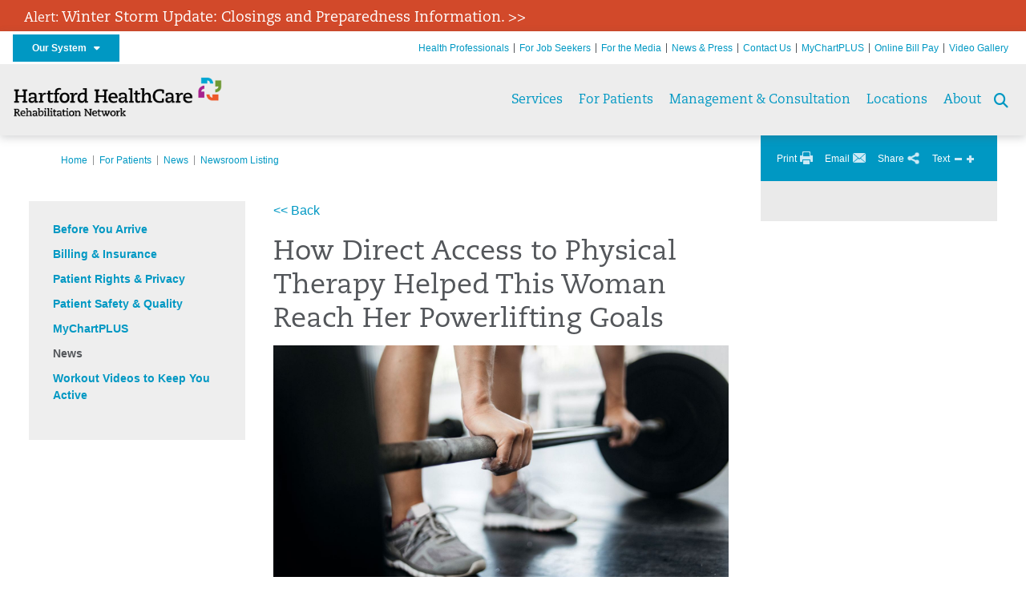

--- FILE ---
content_type: text/html; charset=utf-8
request_url: https://hartfordhealthcarerehabnetwork.org/patients-caregivers/news/newsroom-detail?articleId=45209&publicid=466
body_size: 30173
content:


<!DOCTYPE html>
<html id="htmlTag" xmlns="http://www.w3.org/1999/xhtml">
<head id="Head1">
    <!--Copyright Bridgeline Digital, Inc. An unpublished work created in 2009. All rights reserved. This software contains the confidential and trade secret information of Bridgeline Digital, Inc. ("Bridgeline").  Copying, distribution or disclosure without Bridgeline's express written permission is prohibited-->
    <title>How Direct Access to Physical Therapy Helped This Woman Reach Her Powerlifting Goals | Hartford HealthCare Rehabilitation Network | CT</title>
<link rel="stylesheet" href=https://use.typekit.net/jnn6gag.css>
<meta name="description" content="Learn more about Newsroom Detail at hartfordhealthcarerehabnetwork.org" />
<meta name="hhc-article-id" content="45209" />
<meta name="iapps:tag:search-category" content="News" />
<meta name="Publication Date" content="2022-11-01 00:00" />
<meta name="viewport" content="width=device-width, initial-scale=1.0" />
<meta http-equiv="X-UA-Compatible" content="IE=Edge" />
<meta name="iapps:siteid" content="64ff316c-ba35-4573-bacf-39d180080b00" />
<meta name="iapps:completefriendlyurl" content="/patients-caregivers/news/newsroom-detail?articleId=45209&amp;publicid=466" />
<meta name="iapps:objecttype" content="Page" />
<meta name="SearchPriority" content="0" />
<meta name="iapps:tag:section" content="For Patients" />
<link media="ALL" rel="stylesheet" type="text/css" href="/Style%20Library/Hartford%20Hospital/foundation.css?v=639046985051929749" />
<link media="ALL" rel="stylesheet" type="text/css" href="/Style%20Library/Hartford%20Hospital/redesign-rows.css?v=639046985052085974" />
<!--[if LTE IE 8]><link media="ALL" rel="stylesheet" type="text/css" href="/Style%20Library/Hartford%20Hospital/lteie8.css?v=639046985052085974" /><![endif]-->
<!--[if LTE IE 8]><link media="ALL" rel="stylesheet" type="text/css" href="/Style%20Library/Hartford%20Hospital/lteie8-redesign.css?v=639046985052085974" /><![endif]-->
<link media="ALL" rel="stylesheet" type="text/css" href="/Style%20Library/Hartford%20Hospital/default.css?v=639046985051773510" />
<link media="ALL" rel="stylesheet" type="text/css" href="/Style%20Library/Hartford%20Hospital/redesign-wrapper.css?v=639046985052085974" />
<link media="ALL" rel="stylesheet" type="text/css" href="/Style%20Library/Hartford%20Hospital/redesign-wrapper-custom.css?v=639046985052085974" />
<link media="ALL" rel="stylesheet" type="text/css" href="/Style%20Library/Hartford%20Hospital/jquery.bxslider.css?v=639046985051929749" />
<link media="ALL" rel="stylesheet" type="text/css" href="/Style%20Library/Hartford%20Hospital/featherlight.min.css?v=639046985051773510" />
<link media="ALL" rel="stylesheet" type="text/css" href="/Style%20Library/Hartford%20Hospital/jquery-ui.css?v=639046985051929749" />
<link media="ALL" rel="stylesheet" type="text/css" href="/Style%20Library/Hartford%20Hospital/special-styles-2.css?v=638817040189321730" />
<link media="ALL" rel="stylesheet" type="text/css" href="/Style%20Library/Hartford%20Hospital/newshub.css?v=639046985052085974" />
<link media="ALL" rel="stylesheet" type="text/css" href="/Style%20Library/Hartford%20Hospital/global.min.css?v=639047600660447930" />
<link media="Print" rel="stylesheet" type="text/css" href="/Style%20Library/Hartford%20Hospital/print.css?v=639046985052085974" />
<script type="text/javascript" src="//ajax.googleapis.com/ajax/libs/jquery/1.9.1/jquery.min.js"></script>
<script type="text/javascript" src="//ajax.googleapis.com/ajax/libs/jqueryui/1.9.1/jquery-ui.min.js"></script>
<script type="text/javascript" src="/Script%20Library/Hartford%20Hospital/default.js?v=639046985050835983"></script>
<script type="text/javascript" src="/Script%20Library/Global/taleo.js?v=639046985050679741"></script>
<script type="text/javascript" src="/Script%20Library/Global/inviewport.js?v=639046985050679741"></script>
<script type="text/javascript" src="/Script%20Library/Hartford%20Hospital/parallax.js?v=639046985051461013"></script>
<script type="text/javascript" src="/Script%20Library/Hartford%20Hospital/flexslider.min.js?v=639046985050992219"></script>
<script type="text/javascript" src="/Script%20Library/Hartford%20Hospital/smoothHeader.js?v=639046985051461013"></script>
<script type="text/javascript" src="/Script%20Library/Unassigned/featherlight.min.js?v=639046985051617247"></script>
<script type="text/javascript" src="/Script%20Library/Hartford%20Hospital/ie.js?v=639046985051148484"></script>
<script type="text/javascript" src="/Script%20Library/Hartford%20Hospital/navigation.js?v=639046985051304696"></script>
<script type="text/javascript" src="/Script%20Library/Unassigned/iframeResizer.min.js?v=638295907055548480"></script>
<script type="text/javascript" src="/Script%20Library/Unassigned/scripts.min.js?v=639046985051617247"></script>
<script type="text/javascript">
//<![CDATA[
var publicSiteUrl='https://hartfordhealthcarerehabnetwork.org/';
var editorContext='SiteEditor';
var basePageType='basepage';
var pageState='View';
var jSpinnerUrl='/iapps_images/spinner.gif';
var jRotatingCube='/iapps_images/loading-spinner.gif';
var jWebApiRoutePath='api';
var PageId='9b7fa6e2-ba3d-48ea-b243-36f98d60eb1f';
var WorkflowId='';
var ReferrerTypeId='8';
var ReferrerUrl='patients-caregivers/news/newsroom-detail';

var siteId = '64ff316c-ba35-4573-bacf-39d180080b00';var swgif = '/Tracking/WebPageEventLogger.axd';
//]]>
</script>
<!-- Google Tag Manager - modified for iAPPS -->
<script>
    (function(w, d, s, l, i) {
        if (pageState != 'Edit') {
            w[l] = w[l] || [];
            w[l].push({
                'gtm.start': new Date().getTime(),
                event: 'gtm.js'
            });
            var f = d.getElementsByTagName(s)[0],
                j = d.createElement(s),
                dl = l != 'dataLayer' ? '&l=' + l : '';
            j.async = true;
            j.src = 'https://www.googletagmanager.com/gtm.js?id=' + i + dl;
            f.parentNode.insertBefore(j, f);
        }
    }) (window, document, 'script', 'dataLayer', 'GTM-P9K2FTN');
</script>
<!-- End Google Tag Manager --><!-- Clean URL of Cross-Domain Tracking code --> 
<script type="text/javascript">
 $(window).bind("load", function() {
     var uri = window.location.toString();
     if (uri.indexOf("?_ga=") > 0) {
       var clean_uri = uri.substring(0, uri.indexOf("?_ga="));
       window.history.replaceState({}, document.title, clean_uri);
     } else if (uri.indexOf("&_ga=") > 0) {
       var clean_uri = uri.substring(0, uri.indexOf("&_ga="));
       window.history.replaceState({}, document.title, clean_uri);
     }
 });
</script>
<!-- End Cross-Domain Tracking code --><meta name="image" property="og:image" content="https://hartfordhealthcare.org/Image%20Library/Logos%20.%20Icons/open-graph.png"><link id="favicon" rel="shortcut icon" href="/Configuration/Template%20Images/favicon.ico" /><link rel="stylesheet" href="https://cdnjs.cloudflare.com/ajax/libs/font-awesome/6.7.1/css/all.min.css" integrity="sha512-5Hs3dF2AEPkpNAR7UiOHba+lRSJNeM2ECkwxUIxC1Q/FLycGTbNapWXB4tP889k5T5Ju8fs4b1P5z/iB4nMfSQ==" crossorigin="anonymous" referrerpolicy="no-referrer" />
</head>
<body id="bodyTag">
    <!-- Google Tag Manager (noscript) -->
<noscript><iframe src="https://www.googletagmanager.com/ns.html?id=GTM-P9K2FTN"
height="0" width="0" style="display:none;visibility:hidden"></iframe></noscript>
<!-- End Google Tag Manager (noscript) -->
    
    <form method="post" action="/patients-caregivers/news/newsroom-detail?articleId=45209&amp;publicid=466" id="form1">
<div class="aspNetHidden">
<input type="hidden" name="__EVENTTARGET" id="__EVENTTARGET" value="" />
<input type="hidden" name="__EVENTARGUMENT" id="__EVENTARGUMENT" value="" />

</div>

<script type="text/javascript">
//<![CDATA[
var theForm = document.forms['form1'];
function __doPostBack(eventTarget, eventArgument) {
    if (!theForm.onsubmit || (theForm.onsubmit() != false)) {
        theForm.__EVENTTARGET.value = eventTarget;
        theForm.__EVENTARGUMENT.value = eventArgument;
        theForm.submit();
    }
}
//]]>
</script>


<script src="https://ajax.aspnetcdn.com/ajax/4.6/1/WebForms.js" type="text/javascript"></script>
<script type="text/javascript">
//<![CDATA[
window.WebForm_PostBackOptions||document.write('<script type="text/javascript" src="/WebResource.axd?d=aIvyPnxdhJlXIxuiLb0RPTca53cwtarU_dYCpzxFNhAMn08lvVqJw9sXdOQG-wBR8-66S0u5bopl48FWmmQHozLNf7S_edFQ7XrhyHhP2vAMDryixc2GR72AxvzWx-4_N7YpCvpKo-vFBW0sNxTTKQ2&amp;t=638259222740000000"><\/script>');//]]>
</script>



<script type="text/javascript">
//<![CDATA[
var jTemplateType='0';var loadedFromVersion='False';//]]>
</script>

<script src="https://ajax.aspnetcdn.com/ajax/4.6/1/MicrosoftAjax.js" type="text/javascript"></script>
<script type="text/javascript">
//<![CDATA[
(window.Sys && Sys._Application && Sys.Observer)||document.write('<script type="text/javascript" src="/ScriptResource.axd?d=[base64]&t=5d0a842b"><\/script>');//]]>
</script>

<script src="https://ajax.aspnetcdn.com/ajax/4.6/1/MicrosoftAjaxWebForms.js" type="text/javascript"></script>
<script type="text/javascript">
//<![CDATA[
(window.Sys && Sys.WebForms)||document.write('<script type="text/javascript" src="/ScriptResource.axd?d=[base64]&t=5d0a842b"><\/script>');//]]>
</script>

        <script type="text/javascript">
//<![CDATA[
Sys.WebForms.PageRequestManager._initialize('scriptManager', 'form1', [], [], [], 90, '');
//]]>
</script>

        
        
        
<div id="homepage" class="acutecare skin">
    <div id="alerts">
  <div class="outerlayer">
    <div class="alert-item" style="display: block;">
      <h2 class="alert"><a href="https://hartfordhealthcare.org/storm" target="_blank">Alert: <span style='font-size:18px;'>Winter Storm Update: Closings and Preparedness Information. >></span></a></h2>
    </div>
  </div>
</div>
<header id="global-header" class="site-header">

    <div class="site-header__utility">
        <div class="container">
            <div class="grid-x">
                <div class="cell xsmall-24 medium-3 site-header__utility-network">
                    <nav id="utility-network" class="utility-network">
                      <button
                        id="utility-network__toggle"
                        class="button button--solid-blue"
                        aria-controls="utility-network__menu"
                        aria-expanded="false"
                        type="button"
                      >
                        Our System &nbsp; <i class="fa-solid fa-caret-down" aria-hidden="true"></i>
                      </button>

                      <ul id="utility-network__menu" class="menu bg--blue" role="menu" aria-label="Our System">
                        <!-- Group 1 -->
                        <li role="none"><a role="menuitem" href="https://hartfordhealthcare.org" target="_blank" rel="noopener noreferrer">Hartford HealthCare</a></li>
                        <li role="none"><a role="menuitem" href="https://backushospital.org" target="_blank" rel="noopener noreferrer">Backus Hospital</a></li>
                        <li role="none"><a role="menuitem" href="https://charlottehungerford.org" target="_blank" rel="noopener noreferrer">Charlotte Hungerford Hospital</a></li>
                        <li role="none"><a role="menuitem" href="https://hartfordhospital.org" target="_blank" rel="noopener noreferrer">Hartford Hospital</a></li>
                        <li role="none"><a role="menuitem" href="https://thocc.org" target="_blank" rel="noopener noreferrer">Hospital of Central Connecticut</a></li>
                        <li role="none"><a role="menuitem" href="https://www.echn.org" target="_blank" rel="noopener noreferrer">Manchester Memorial Hospital</a></li>
                        <li role="none"><a role="menuitem" href="https://midstatemedical.org" target="_blank" rel="noopener noreferrer">MidState Medical Center</a></li>
                        <li role="none"><a role="menuitem" href="https://www.stvincents.org" target="_blank" rel="noopener noreferrer">St. Vincent&apos;s Medical Center</a></li>
                        <li role="none"><a role="menuitem" href="https://windhamhospital.org" target="_blank" rel="noopener noreferrer">Windham Hospital</a></li>

                        <li class="menu__separator" role="separator" aria-hidden="true"></li>

                        <!-- Group 2 -->
                        <li role="none"><a role="menuitem" href="https://hhcbehavioralhealth.org" target="_blank" rel="noopener noreferrer">Behavioral Health Network</a></li>
                        <li role="none"><a role="menuitem" href="https://instituteofliving.org" target="_blank" rel="noopener noreferrer">Institute of Living</a></li>
                        <li role="none"><a role="menuitem" href="https://natchaug.org" target="_blank" rel="noopener noreferrer">Natchaug Hospital</a></li>
                        <li role="none"><a role="menuitem" href="https://natchaugschools.org" target="_blank" rel="noopener noreferrer">Natchaug Schools</a></li>
                        <li role="none"><a role="menuitem" href="https://rushford.org" target="_blank" rel="noopener noreferrer">Rushford</a></li>
                        <li role="none"><a role="menuitem" href="https://ridgerecovery.org" target="_blank" rel="noopener noreferrer">The Ridge Recovery Center</a></li>

                        <li class="menu__separator" role="separator" aria-hidden="true"></li>

                        <!-- Group 3 -->
                        <li role="none"><a role="menuitem" href="https://hartfordhealthcaremedicalgroup.org" target="_blank" rel="noopener noreferrer">HHC Medical Group</a></li>
                        <li role="none"><a role="menuitem" href="https://integratedcarepartners.org" target="_blank" rel="noopener noreferrer">Integrated Care Partners</a></li>

                        <li class="menu__separator" role="separator" aria-hidden="true"></li>

                        <!-- Group 4 -->
                        <li role="none"><a role="menuitem" href="https://hartfordhealthcarerehabnetwork.org" target="_blank" rel="noopener noreferrer">HHC Rehabilitation Network</a></li>
                        <li role="none"><a role="menuitem" href="https://hhcseniorservices.org" target="_blank" rel="noopener noreferrer">HHC Senior Services</a></li>
                        <li role="none"><a role="menuitem" href="https://hartfordhealthcareathome.org" target="_blank" rel="noopener noreferrer">HHC at Home</a></li>
                        <li role="none"><a role="menuitem" href="https://hhcindependenceathome.org" target="_blank" rel="noopener noreferrer">Independence at Home</a></li>
                        <li role="none"><a role="menuitem" href="https://www.stvincentsspecialneeds.org" target="_blank" rel="noopener noreferrer">Special Needs Services</a></li>

                        <li class="menu__separator" role="separator" aria-hidden="true"></li>

                        <!-- Group 5 -->
                        <li role="none"><a role="menuitem" href="https://hartfordhealthcare.org/CESI" target="_blank" rel="noopener noreferrer">Center for Education, Simulation &amp; Innovation (CESI)</a></li>
                        <li role="none"><a role="menuitem" href="https://hartfordhealthcare.org/about-us/innovation" target="_blank" rel="noopener noreferrer">HHC Innovation</a></li>

                        <li class="menu__separator" role="separator" aria-hidden="true"></li>

                        <!-- Group 6 -->
                        <li role="none"><a role="menuitem" href="https://hartfordhealthcare.org/services/hartford-healthcare-institutes" target="_blank" rel="noopener noreferrer">HHC Institutes</a></li>
                      </ul>
                    </nav>
                </div>
                <div class="cell xsmall-24 medium-21 site-header__utility-navigation">

                    <nav class="utility-navigation">
                        <ul class="utility-navigation__menu"><li class="first"><a href="/health-professionals">Health Professionals</a></li><li><a href="https://www.hhccareers.org/us/en" target="_blank">For Job Seekers</a></li><li><a href="/for-the-media">For the Media</a></li><li><a href="/about/news-press">News &amp; Press</a></li><li><a href="/contact-us">Contact Us</a></li><li><a href="/patients-caregivers/mychartplus">MyChartPLUS</a></li><li><a href="/online-bill-pay">Online Bill Pay</a></li><li class="last"><a href="/video-gallery">Video Gallery</a></li></ul>

                        
                        
                    </nav>
                </div>
            </div>
        </div>
    </div>

    <div class="site-header__primary bg--lightgray">
        <div class="container">
            <div class="grid-x">
                <div class="cell xsmall-14 medium-5 large-6 site-header__primary-logo">
                    <a href="/">
                        <img id="ctl01_ppheader_2_0_imgLogo" src="https://hartfordhealthcarerehabnetwork.org/Image%20Library/64ff316c-ba35-4573-bacf-39d180080b00/Unassigned/Rehabilitation-Network_horz_4C.png" alt="Hartford HealthCare Rehabilitation Network | CT" /></a>
                </div>
                <div class="cell xsmall-24 medium-19 large-18 site-header__primary-navigation">

                    <button id="global-header__menu-toggle" class="menu-toggle button" aria-label="Site Navigation" aria-controls="global-header" aria-expanded="false">
                        Menu <i class="fa fa-caret-down"></i>
                    </button>

                    <button id="global-header__search-toggle" class="search-toggle fa fa-search"></button>

                    <nav id="primary-navigation" class="primary-navigation">
                        
                                <ul class="primary-navigation__menu menu-item__submenu">
                                    
                                <li id="ctl01_ppheader_2_0_lvPrimaryNavigation_ctrl0_liListItem" class="menu-item menu-item-has-submenu">
                                    <a id="ctl01_ppheader_2_0_lvPrimaryNavigation_ctrl0_hlTitle" href="../../services">Services</a>
                                    <div class="menu-item__submenu">
  <div class="grid-x grid-padding-x grid-padding-y">
    <div class="cell xsmall-24 medium-12"><ul>
<li><a href="https://hartfordhealthcarerehabnetwork.org/services/aquatic-therapy/aquatic-therapy" class="" title="Aquatic Therapy " target="" rel="" data-iapps-linktype="Page" data-iapps-managed="true" data-iapps-objectid="87d1886c-fdac-44ed-a351-12656f694262" data-iapps-siteid="64ff316c-ba35-4573-bacf-39d180080b00">Aquatic Therapy</a></li>
<li><a href="https://hartfordhealthcarerehabnetwork.org/services/audiology/audiological-evaluation-for-hearing-loss" class="" title="" target="" rel="" data-iapps-linktype="External" data-iapps-managed="true" data-iapps-objectid="00000000-0000-0000-0000-000000000000">Audiology</a></li>
<li><a href="https://hartfordhealthcarerehabnetwork.org/services/back-neck-care/back-neck-care" class="" title="Back & Neck Care" target="" rel="" data-iapps-linktype="Page" data-iapps-managed="true" data-iapps-objectid="ec7e63ab-0a2d-403e-82ce-128c075d9ac1" data-iapps-siteid="64ff316c-ba35-4573-bacf-39d180080b00">Back & Neck Care</a></li>
<li><a href="https://hartfordhealthcarerehabnetwork.org/services/balance-falls/balance-falls" class="" title="Balance & Falls" target="" rel="" data-iapps-linktype="Page" data-iapps-managed="true" data-iapps-objectid="1c3a3c39-88f8-4211-ad61-d7368486a5d3" data-iapps-siteid="64ff316c-ba35-4573-bacf-39d180080b00">Balance & Falls</a></li>
<li><a href="https://hartfordhealthcarerehabnetwork.org/services/breast-cancer-rehabilitation/breast-cancer-rehabilitation" class="" title="Breast Cancer Rehabilitation" target="" rel="" data-iapps-linktype="Page" data-iapps-managed="true" data-iapps-objectid="cad4ee50-9363-4718-8c0f-fd6d342d182c" data-iapps-siteid="64ff316c-ba35-4573-bacf-39d180080b00">Breast Cancer Rehabilitation</a></li>
<li><a href="https://hartfordhealthcarerehabnetwork.org/services/cancer-services/cancer-services" class="" title="Cancer Services" target="" rel="" data-iapps-linktype="Page" data-iapps-managed="true" data-iapps-objectid="8ceb7394-bbd9-426b-a3e7-4e290a8dfb6b" data-iapps-siteid="64ff316c-ba35-4573-bacf-39d180080b00">Cancer Services</a></li>
<li><a href="https://hartfordhealthcarerehabnetwork.org/services/center-for-musculoskeletal-health/center-for-musculoskeletal-health" class="" title="Center for Musculoskeletal Health" target="" rel="" data-iapps-linktype="Page" data-iapps-managed="true" data-iapps-objectid="b226913b-b4ee-4867-b8ae-6e4cb48de1ed" data-iapps-siteid="64ff316c-ba35-4573-bacf-39d180080b00">Center for Musculoskeletal Health</a></li>
<li><a href="https://hartfordhealthcarerehabnetwork.org/services/hand-therapy/hand-therapy" class="" title="Hand Therapy" target="" rel="" data-iapps-linktype="Page" data-iapps-managed="true" data-iapps-objectid="62475b8e-1324-493e-87f9-0bde06bdf194" data-iapps-siteid="64ff316c-ba35-4573-bacf-39d180080b00">Hand Therapy</a></li>
<li><a href="https://hartfordhealthcarerehabnetwork.org/services/dance-medicine/dance-medicine" class="" title="Dance Medicine" target="" rel="" data-iapps-linktype="Page" data-iapps-managed="true" data-iapps-objectid="8bdef9f6-b366-4484-b44b-10438fa090d8" data-iapps-siteid="64ff316c-ba35-4573-bacf-39d180080b00">Dance Medicine</a></li>
<li><a href="https://hartfordhealthcarerehabnetwork.org/services/dry-needling/dry-needling" class="" title="Dry Needling" target="" rel="" data-iapps-linktype="Page" data-iapps-managed="true" data-iapps-objectid="71e0dba5-9e82-4e71-8ba2-93aea92025b3" data-iapps-siteid="64ff316c-ba35-4573-bacf-39d180080b00">Dry Needling</a></li>
<li><a href="https://hartfordhealthcarerehabnetwork.org/services/headache-management/headache-management" class="" title="Headache Management" target="" rel="" data-iapps-linktype="Page" data-iapps-managed="true" data-iapps-objectid="daf7f419-6502-4555-b580-4a152b0cf7af" data-iapps-siteid="64ff316c-ba35-4573-bacf-39d180080b00">Headache Management</a></li>
<li><a href="https://hartfordhealthcarerehabnetwork.org/services/inpatient-rehabilitation/inpatient-rehabilitation" class="" title="Inpatient Rehabilitation" target="" rel="" data-iapps-linktype="Page" data-iapps-managed="true" data-iapps-objectid="86a48c9a-c4c1-4a9c-af6b-d0cec0c1a34a" data-iapps-siteid="64ff316c-ba35-4573-bacf-39d180080b00">Inpatient Rehabilitation</a></li>
<li><a href="https://hartfordhealthcarerehabnetwork.org/services/lymphedema-management/lymphedema-management" class="" title="Lymphedema Management" target="" rel="" data-iapps-linktype="Page" data-iapps-managed="true" data-iapps-objectid="6c336bc6-7b64-4d8e-8abe-8b4b09e02e23" data-iapps-siteid="64ff316c-ba35-4573-bacf-39d180080b00">Lymphedema Management</a></li>
<li><a href="https://hartfordhealthcarerehabnetwork.org/services/neuro-conditions/neuro-conditions" class="" title="Neurological Rehabilitation" target="" rel="" data-iapps-linktype="Page" data-iapps-managed="true" data-iapps-objectid="f8c3c22d-4912-470a-ad0f-0553856e069f" data-iapps-siteid="64ff316c-ba35-4573-bacf-39d180080b00">Neurological Rehabilitation</a></li>
<li><a href="https://hartfordhealthcarerehabnetwork.org/services/occupational-therapy/occupational-therapy" returnvalue="/services/occupational-therapy/occupational-therapy,,Page,_self,,,false,false,false,false,4d55ef6b-5998-42a9-b4cf-c88d570ecf89,;NoWatch">Occupational Therapy</a></li>
</ul></div>
    <div class="cell xsmall-24 medium-12"><ul>
<li><a href="https://hartfordhealthcarerehabnetwork.org/services/osteoporosis/osteoporosis" class="" title="Osteoporosis" target="" rel="" data-iapps-linktype="Page" data-iapps-managed="true" data-iapps-objectid="d5fabba1-a347-4ee4-b37e-ed88429afe0f" data-iapps-siteid="64ff316c-ba35-4573-bacf-39d180080b00">Osteoporosis</a></li>
<li><a href="https://hartfordhealthcarerehabnetwork.org/services/pelvic-health/pelvic-health" class="" title="Pelvic Health" target="" rel="" data-iapps-linktype="Page" data-iapps-managed="true" data-iapps-objectid="77827c19-10a4-4654-a153-8287204b32cc" data-iapps-siteid="64ff316c-ba35-4573-bacf-39d180080b00">Pelvic Health</a></li>
<li><a href="https://hartfordhealthcarerehabnetwork.org/services/physical-medicine-rehabilitation/physical-medicine-rehabilitation" class="" title="Physical Medicine & Rehabilitation" target="" rel="" data-iapps-linktype="Page" data-iapps-managed="true" data-iapps-objectid="d547fb66-8305-4e3b-8037-bcbaa23a803e" data-iapps-siteid="64ff316c-ba35-4573-bacf-39d180080b00">Physical Medicine & Rehabilitation</a></li>
<li><a href="https://hartfordhealthcarerehabnetwork.org/services/physical-therapy/physical-therapy" returnvalue="/services/physical-therapy/physical-therapy,,Page,_self,,,false,false,false,false,4189ebc5-0cdc-4708-9f63-ab9dc782cce1,;NoWatch">Physical Therapy</a></li>
<li><a href="https://hartfordhealthcarerehabnetwork.org/services/pilates-based-rehab/pilates-based-rehab" class="" title="Pilates-Based Rehab" target="" rel="" data-iapps-linktype="Page" data-iapps-managed="true" data-iapps-objectid="2e4bc86c-faf9-413d-b1f5-277f2d47332f" data-iapps-siteid="64ff316c-ba35-4573-bacf-39d180080b00">Pilates-Based Rehab</a></li>
<li><a href="https://hartfordhealthcarerehabnetwork.org/services/prosthetic-training/prosthetic-training" class="" title="Prosthetic Training" target="" rel="" data-iapps-linktype="Page" data-iapps-managed="true" data-iapps-objectid="4e89bfe2-6a5f-4994-8935-23017ad5fe65" data-iapps-siteid="64ff316c-ba35-4573-bacf-39d180080b00">Prosthetic Training</a></li>
<li><a href="https://hartfordhealthcarerehabnetwork.org/services/speech-therapy/speech-therapy" returnvalue="/services/speech-therapy/speech-therapy,,Page,_self,,,false,false,false,false,6b8a5db8-18df-4959-82e8-f8b1d07bf375,;NoWatch">Speech Therapy</a></li>
<li><a href="https://hartfordhealthcarerehabnetwork.org/services/spine/spine" class="" title="Spine" target="" rel="" data-iapps-linktype="Page" data-iapps-managed="true" data-iapps-objectid="fecaf3a5-95ac-44d4-bd30-c74eb6126a2b" data-iapps-siteid="64ff316c-ba35-4573-bacf-39d180080b00">Spine</a></li>
<li><a href="https://hartfordhealthcarerehabnetwork.org/services/sports-health/sports-health" class="" title="Sports Health" target="" rel="" data-iapps-linktype="Page" data-iapps-managed="true" data-iapps-objectid="de52ef13-f967-4a93-8f18-5a5585804ab6" data-iapps-siteid="64ff316c-ba35-4573-bacf-39d180080b00">Sports Health</a></li>
<li><a href="https://hartfordhealthcarerehabnetwork.org/services/sports-medicine/sports-medicine" class="" title="Sports Medicine" target="" rel="" data-iapps-linktype="Page" data-iapps-managed="true" data-iapps-objectid="fc0ce1a8-45f4-4ec4-933a-5e48195dfb5a" data-iapps-siteid="64ff316c-ba35-4573-bacf-39d180080b00">Sports Medicine</a></li>
<li><a href="https://hartfordhealthcarerehabnetwork.org/services/surgical-weight-loss-rehab/surgical-weight-loss-rehab" class="" title="Surgical Weight Loss Rehab" target="" rel="" data-iapps-linktype="Page" data-iapps-managed="true" data-iapps-objectid="e9f97d93-ae18-4c16-93ae-ac85553f0a36" data-iapps-siteid="64ff316c-ba35-4573-bacf-39d180080b00">Surgical Weight Loss Rehab</a></li>
<li><a href="https://hartfordhealthcarerehabnetwork.org/services/swallowing-evaluations/swallowing-evaluations" class="" title="Swallowing Evaluations" target="" rel="" data-iapps-linktype="Page" data-iapps-managed="true" data-iapps-objectid="0351640d-5230-46af-9347-bb8b88ae1150" data-iapps-siteid="64ff316c-ba35-4573-bacf-39d180080b00">Swallowing Evaluations</a></li>
<li><a href="https://hartfordhealthcarerehabnetwork.org/services/vestibular-rehabilitation/vestibular-rehabilitation" class="" title="Vestibular Rehabilitation" target="" rel="" data-iapps-linktype="Page" data-iapps-managed="true" data-iapps-objectid="a624ba13-5244-4202-95c0-8749552d8d03" data-iapps-siteid="64ff316c-ba35-4573-bacf-39d180080b00">Vestibular Rehabilitation</a></li>
<li><a href="https://hartfordhealthcarerehabnetwork.org/services/patient-services" returnvalue="/services/patient-services,,Page,_self,,,false,false,false,false,2ed658b1-8a9d-467c-8139-f8e5042da2f7,;NoWatch"><strong>View All >></strong></a></li>
</ul></div>
  </div>
</div>
                                </li>
                            
                                <li id="ctl01_ppheader_2_0_lvPrimaryNavigation_ctrl1_liListItem" class="menu-item">
                                    <a id="ctl01_ppheader_2_0_lvPrimaryNavigation_ctrl1_hlTitle" href="../../patients-caregivers">For Patients</a>
                                    
                                </li>
                            
                                <li id="ctl01_ppheader_2_0_lvPrimaryNavigation_ctrl2_liListItem" class="menu-item menu-item-has-submenu">
                                    <a id="ctl01_ppheader_2_0_lvPrimaryNavigation_ctrl2_hlTitle" href="../../management-consultation">Management &amp; Consultation</a>
                                    <div class="menu-item__submenu">
  <div class="grid-x grid-padding-x grid-padding-y">
    <div class="cell xsmall-24 medium-12"><ul>     <li><a href="https://hartfordhealthcarerehabnetwork.org/management-consultation/why-partner/why-partner" returnvalue="/management-consultation/why-partner/why-partner,,Page,_self,,,false,false,false,false,6303d490-7734-4b29-84a7-ca1fa6857382,;NoWatch">Why Partner</a></li>     <li><a href="https://hartfordhealthcarerehabnetwork.org/management-consultation/business-modes/business-modes" returnvalue="/management-consultation/business-modes/business-modes,,Page,_self,,,false,false,false,false,f713cdbd-a78a-4dd7-9d33-4bb045148295,;NoWatch">Business Modes</a></li> </ul></div>
    <div class="cell xsmall-24 medium-12"><ul>     <li><a href="https://hartfordhealthcarerehabnetwork.org/management-consultation/consultation-management-services/consultation-management-services" returnvalue="/management-consultation/consultation-management-services/consultation-management-services,,Page,_self,,,false,false,false,false,9634acf8-adf8-4f97-9f07-f1b94c85e8ab,;NoWatch">Consultation & Management Services</a></li>     <li><a href="https://hartfordhealthcarerehabnetwork.org/management-consultation/request-a-consultation/request-a-consultation" returnvalue="/management-consultation/request-a-consultation/request-a-consultation,,Page,_self,,,false,false,false,false,a3f7c063-a501-47ba-b134-1e301ff79cba,;NoWatch">Request a Consultation</a></li> </ul></div>
  </div>
</div>
                                </li>
                            
                                <li id="ctl01_ppheader_2_0_lvPrimaryNavigation_ctrl3_liListItem" class="menu-item">
                                    <a id="ctl01_ppheader_2_0_lvPrimaryNavigation_ctrl3_hlTitle" href="../../locations">Locations</a>
                                    
                                </li>
                            
                                <li id="ctl01_ppheader_2_0_lvPrimaryNavigation_ctrl4_liListItem" class="menu-item menu-item-has-submenu">
                                    <a id="ctl01_ppheader_2_0_lvPrimaryNavigation_ctrl4_hlTitle" href="../../about">About</a>
                                    <div class="menu-item__submenu">
  <div class="grid-x grid-padding-x grid-padding-y">
    <div class="cell xsmall-24 medium-8"><ul>
<li><a href="https://hartfordhealthcarerehabnetwork.org/about/history/history" returnvalue="/about/history/history,,Page,_self,,,false,false,false,false,169f078e-7650-4215-ba0f-bfa222d88e21,;NoWatch">History</a></li>
<li><a href="https://hartfordhealthcarerehabnetwork.org/about/mission-values/mission-values" returnvalue="/about/mission-values/mission-values,,Page,_self,,,false,false,false,false,36e57efb-540c-40eb-9869-fc7c62eace72,;NoWatch">Mission & Values</a></li>
<li><a href="https://hartfordhealthcarerehabnetwork.org/about/leadership/leadership" returnvalue="/about/leadership/leadership,,Page,_self,,,false,false,false,false,e18375a6-f0e6-4922-8124-34001fd6de1c,;NoWatch">Leadership</a></li>
<li><a href="https://hartfordhealthcarerehabnetwork.org/about/our-team/our-team" returnvalue="/about/our-team/our-team,,Page,_self,,,false,false,false,false,a5664c42-ec2e-4e87-8b40-f88b59286058,;NoWatch">Our Team</a></li>
</ul></div>
    <div class="cell xsmall-24 medium-8"><ul>
<li><a href="/about/compliance-ethics/compliance-ethnics" returnvalue="/about/compliance-ethics/compliance-ethnics,,Page,_self,,,false,false,false,false,435ab6c1-adad-4383-9634-f324ff707a34,;NoWatch">Compliance & Ethics</a></li>
<li><a href="https://hartfordhealthcarerehabnetwork.org/about/news-press/rehabilitation-news" class="" title="Rehabilitation News" target="" rel="" data-iapps-linktype="Page" data-iapps-managed="true" data-iapps-objectid="9b582703-421f-42c4-acc0-e936ddd3214d" data-iapps-siteid="64ff316c-ba35-4573-bacf-39d180080b00">News & Press</a></li>
<li><a href="https://hartfordhealthcarerehabnetwork.org/about/for-the-media/for-the-media" returnvalue="/about/for-the-media/for-the-media,,Page,_self,,,false,false,false,false,2c0d8a21-d878-4712-b7cf-f3b7a14210ae,;NoWatch">For the Media</a></li>
</ul></div>
    <div class="cell xsmall-24 medium-8"><ul>
<li><a href="https://hartfordhealthcarerehabnetwork.org/about/awards-accreditations/awards-accreditations" returnvalue="/about/awards-accreditations/awards-accreditations,,Page,_self,,,false,false,false,false,63d975f0-df4e-49cc-97bf-d5bca55da7bb,;NoWatch">Awards & Accreditations</a></li>
<li><a href="https://hartfordhealthcarerehabnetwork.org/about/community-outreach/community-outreach" returnvalue="/about/community-outreach/community-outreach,,Page,_self,,,false,false,false,false,7833c228-6f52-4999-bed9-a12b1f463809,;NoWatch">Community Outreach</a></li>
<li><a href="https://hartfordhealthcarerehabnetwork.org/about/contact-us/contact-us" returnvalue="/about/contact-us/contact-us,,Page,_self,,,false,false,false,false,24ba869c-e447-4d47-a48f-31fe93c40209,;NoWatch">Contact Us</a></li>
</ul></div>
  </div>
</div>
                                </li>
                            
                                </ul>
                            
                    </nav>

                </div>
            </div>
        </div>
    </div>
    <input type="hidden" name="ctl01$ppheader_2_0$hfSearchUrl" id="hfSearchUrl" value="/search" />
</header>

<div id="global-search" class="global-search" style="display: none;">
    <span id="global-search__close"><i class="fa fa-xmark"></i></span>
    <div id="global-search__fields">
        <input type="hidden" id="global-search__url" name="global-search__url" value="/search" />
        <input type="search" id="global-search__query" name="global-search__query" placeholder="Search by keyword..." onkeydown="if(event.keyCode==13) sendSearch();">
        <input type="button" id="global-search__submit" value="Go" onclick="sendSearch();" />
    </div>
</div>
    <div id="template" class="t10">
        <div class="container">
            <div class="main-content">
                 
<!-- ISYSINDEXINGOFF -->
<a id="top"></a>
<div id="page-navigation" class="clearfix noindex">
    <ul class="breadcrumbs clearfix"><li><a href="/">Home</a></li><li><a href="/patients-caregivers">For Patients</a></li><li><a href="/patients-caregivers/news">News</a></li><li class="last"><a href="/patients-caregivers/news/newsroom-detail">Newsroom Listing</a></li></ul>
    <ul class="utility">
        <li class="print">
            <a href="#">Print</a>
        </li>
        <li class="email">
            <a href="#">Email</a>
        </li>
        <li class="share">
            <a href="#" class="addthis_button_compact"><span>Share</span></a>
        </li>
        <li class="text-size">
            Text
            <a href="#" class="decrease" title="Decrease">Decrease</a>
            <a href="#" class="increase" title="Increase">Increase</a>
        </li>
    </ul>
</div>
<!-- ISYSINDEXINGON -->
                <div id="content">
                    <div class="three-column-layout clearfix">
                        <div class="left">
                            
                            
<!-- ISYSINDEXINGOFF --> 
<div class="noindex">

<div id="left-navigation-top"></div>
<div id="left-navigation">
    <ul class="CLHierarchicalNav"><li class="first"><a href="/patients-caregivers/before-you-arrive">Before You Arrive</a></li><li class="hasChildren"><a href="/patients-caregivers/billing-insurance">Billing &amp; Insurance</a></li><li><a href="/patients-caregivers/patient-rights-privacy">Patient Rights &amp; Privacy</a></li><li><a href="/patients-caregivers/patient-safety-quality">Patient Safety &amp; Quality</a></li><li><a href="/patients-caregivers/mychartplus">MyChartPLUS</a></li><li class="selected"><a href="/patients-caregivers/news">News</a></li><li class="last"><a href="/patients-caregivers/workout-videos-to-keep-you-active">Workout Videos to Keep You Active </a></li></ul>
</div>
	</div>
<!-- ISYSINDEXINGON -->
                            
                        </div>
                        <div class="middle">
                            <div class="hhcnewsroom-article">
                                <a id="ctl01_hlBack" href="/patients-caregivers/news/newsroom-listing?publicid=466&amp;page=1"><< Back</a>
                                <h1>How Direct Access to Physical Therapy Helped This Woman Reach Her Powerlifting Goals</h1>
                                <img id="ctl01_imgGallery" src="https://healthnewshub.org/wp-content/uploads/2022/11/Weights-e1667223854104.jpg" />
                                <p class="info">November 01, 2022</p>
                                <p><p>Marri Fairbanks is always looking for her next challenge.</p>
<p>Fairbanks, who is 55 years old, took up Crossfit 15 years ago, with no prior weight lifting experience. When her gym began offering a new class on powerlifting a year and a half ago, she gave it a try.</p>
<p>But, just six weeks from her first powerlifting meet, Fairbanks began experiencing a<a href="https://healthnewshub.org/is-running-bad-for-your-knees/" target="_blank" rel="noopener"> dull, aching pain</a> in her left shoulder that left the joint feeling tight and weak.</p>
<p>&#8220;<a href="https://healthnewshub.org/four-steps-to-picking-the-perfect-protein-powder/" target="_blank" rel="noopener">I had put so much effort into preparing for the meet</a>. I was really nervous that I wouldn’t be able to do it,” Fairbanks said.</p>
<p><img loading="lazy" decoding="async" class=" wp-image-45293 alignright" src="https://healthnewshub.org/wp-content/uploads/2022/11/Marri-Fairbanks-3-496x372.jpg" alt="Marri Fairbanks" width="369" height="277" srcset="https://healthnewshub.org/wp-content/uploads/2022/11/Marri-Fairbanks-3-496x372.jpg 496w, https://healthnewshub.org/wp-content/uploads/2022/11/Marri-Fairbanks-3-603x452.jpg 603w, https://healthnewshub.org/wp-content/uploads/2022/11/Marri-Fairbanks-3.jpg 640w" sizes="auto, (max-width: 369px) 100vw, 369px" /></p>
<h4>A seamless process</h4>
<p>With limited time before the meet, Fairbanks was able to use Direct Access, a new service offered through the<a href="https://hartfordhospital.org/services/bone-joint-institute" target="_blank" rel="noopener"> Hartford HealthCare Bone &amp; Joint Institute </a>that allows patients like her to visit a physical therapist without waiting for a referral from another healthcare provider.</p>
<p>“It was easy &#8211; I didn’t waste any time going to my primary care physician to get an exam and referral. It was seamless,” Fairbanks said.</p>

  <div class="article-crosswalk container-cta container-cta--small bg-silver">
		<div class="row">

      <div class="x-small-24 columns">
				<div class="crosswalk-content">

					<h2>
						Is joint replacement right for me?					</h2>

          <a class="arrow cta-article-link" href="https://profilers.evaliahealth.com/v3/98308987-44d4-4592-bdf3-60760b168b10?hcmacid=a0i5G00000LV4k6&utm_campaign=HHC_Orthopedics_BJI_2019&utm_source=HHC+Blog&utm_medium=Referral&utm_content=organic-blog-BJI-HRA" target="_blank">Take a FREE joint replacement assessment</a><a class="arrow cta-article-phone" href="tel:833.203.9880">Call 833.203.9880</a>
          
        </div>
      </div>

    </div>
  </div>

  
<h4>A diagnosis and a plan</h4>
<p>At <a href="https://hartfordhealthcare.org/" target="_blank" rel="noopener">Hartford HealthCare’s</a> Bone &amp; Joint Institute, Fairbanks was evaluated by Stefanie Bourassa, the sports medicine clinical program director and Bone &amp; Joint Institute rehab director. Bourassa found indications of rotator cuff tendopathy as well as limitations in the middle of her spine.</p>
<p>&#8220;Marri&#8217;s body was compensating for the lack of movement in one area and it was negatively impacting her shoulder,&#8221; said Bourassa.</p>
<p>With the help of physical therapists Juli Deng and Alyssa Englert, Fairbanks began strengthening muscles that stabilized her shoulder blades and underwent manual treatments to improve tissue tension and length. Eventually, she progressed to mimicking her Crossfit and powerlifting movements to rebuild her confidence and strength.</p>
<h4>Back to fighting shape</h4>
<p>After about five weeks of physical therapy, Fairbanks was able to attend the meet. With her shoulder healthy,<a href="https://healthnewshub.org/should-athletes-turn-to-energy-drinks-for-enhanced-performance/" target="_blank" rel="noopener"> she set new personal records</a> for bench press and deadlift &#8211; goals she may not have reached without the help of the physical therapists.</p>
<p>“They took an interest in my goals and getting to know me,” Fairbanks said. “They would ask about my day, what do I do for work, do I stand? I got tips for driving, work environment, things to look out for throughout the day that could affect my shoulder. They fixed me up and got me in fighting shape. It was really great.”</p>
</p>
                            </div>
                            
                            
                            
                        </div>
                        <div class="right">
                            
<div id="right-column">
    
    
    
    
    
    
</div>
                        </div>
                    </div>
                </div>
            </div>
        </div>
    </div>
    
<!-- ISYSINDEXINGOFF -->
<section id="global-footer" class="site-footer container">
    <div class="site-footer__connect theme-row">
  <div class="grid-x">
    <div class="cell theme-row__header">
      <h2 class="heading-3"><span class="bg--white">Connect With Us</span></h2>
    </div>
    <div class="cell bg--lightgray">
      <div class="grid-x row-content">
        <div class="cell xsmall-24 small-18 row-content__text">
          <h3 class="heading-4"><i class="fa fa-envelope" aria-hidden="true"></i>Subscribe to Our Newsletters
							</h3>
          <p><small>Get the latest healthcare news directly in your inbox.</small><br><strong><span class="color--magenta">To receive our health news text alerts / text StartHere to 85209</span></strong><br><small>
									Reply STOP to cancel, HELP for help. Message and data rates may apply. See terms and privacy <a href="https://terms.smsinfo.io/tc.php?id=2064412">here</a>.
								</small></p>
        </div>
        <div class="cell xsmall-24 small-6 row-content__cta"><a class="button button--outline-blue" href="https://healthnewshub.org/newsletter-signup/">Sign Up</a></div>
      </div>
    </div>
    <div class="cell row-footer">
      <ul class="site-footer__social-links">
        <li class="fadeInRight"><a href="https://www.facebook.com/HartfordHealthCareRehabilitationNetwork/" target="_blank"><i class="fab fa-facebook"></i></a></li>
        <li class="fadeInRight"><a href="https://x.com/HartfordHealthC" target="_blank"><i class="fa-brands fa-x-twitter"></i></a></li>
        <li class="fadeInRight"><a href="https://www.youtube.com/playlist?list=PL_WiVSjYjTmdBhkKW69IEdlYNpzPbl-6u" target="_blank"><i class="fab fa-youtube"></i></a></li>
        <li class="fadeInRight"><a href="https://www.linkedin.com/company/hartford-healthcare-rehabilitation-network/" target="_blank"><i class="fab fa-linkedin"></i></a></li>
        <li class="fadeInRight"><a href="https://www.instagram.com/hartfordhealthcare" target="_blank"><i class="fab fa-instagram"></i></a></li>
        <li class="fadeInRight"><a href="https://www.tiktok.com/@hartford_healthcare" target="_blank"><i class="fab fa-tiktok"></i></a></li>
        <li class="fadeInRight"><a href="https://www.threads.net/@hartfordhealthcare" target="_blank"><i class="fab fa-threads"></i></a></li>
      </ul>
    </div>
  </div>
</div>

    <div class="site-footer__offices">
        

        
        <div class="grid-x bg--lightgray">
  <div class="cell xsmall-24 medium-12 medium-offset-6"><h3 style="font-style: normal;"><strong>Hartford HealthCare Rehabilitation Network Offices</strong></h3>
<p>1290 Silas Deane Highway, Suite 4B, Wethersfield, CT 06109</p>
<p><a href="https://hartfordhealthcarerehabnetwork.org/locations/locations" returnvalue="https://hartfordhealthcarerehabnetwork.org/locations/locations,,Page,_self,,,false,false,false,false,efc042f9-49be-4e0a-a754-6a9b98dbd5c5,;NoWatch">Get Directions</a> &nbsp;&bull;&nbsp; <a href="https://hartfordhealthcarerehabnetwork.org/about/contact-us/contact-us" class="" title="" target="" rel="" data-iapps-linktype="Page" data-iapps-managed="true" data-iapps-objectid="caccfeea-9fba-480f-9365-d1b0f33dbf79">Contact Us</a></p>
<div>
<p><i class="button--solid-magenta fas fa-hands-asl-interpreting"></i> &nbsp; <a href="https://hartfordhealthcare.org/patients-visitors/patients/interpretive-services/interpretive-services">Interpretive Services</a></p>
</div></div>
</div>
    </div>
    <div class="site-footer__utility">
        <div class="grid-x">
            <div class="cell xsmall-24">
                <hr class="thin--light">
            </div>
            <div class="cell xsmall-24 medium-4 site-footer__utility-logo">
                <a href="/">
                    <img src="/Image%20Library/Logos%20.%20Icons/No%20Tagline/Hartford-HealthCare--HHC-_4C_horz.png" alt="Hartford HealthCare">
                </a>
            </div>
            <div class="cell xsmall-24 medium-16 site-footer__utility-links">
                <ul class="clearfix"><li class="first"><a href="https://hartfordhealthcarerehabnetwork.org/patients-caregivers/patient-rights-privacy" target="_blank">Patient Rights &amp; Privacy</a></li><li><a href="/feedback">Feedback</a></li><li><a href="/website-terms-conditions">Website Terms &amp; Conditions</a></li><li class="last"><a href="/website-privacy-policy">Website Privacy Policy</a></li></ul>
            </div>
            <div class="cell xsmall-24 medium-4 site-footer__utility-copyright">
                <p>
                    &copy; Copyright Hartford HealthCare<br>
                    Design by <a href="https://juliabalfour.com/" target="_blank">Julia Balfour, LLC</a><br />
                    <span style="color:#aaa">HHCINTWEB06</span>
                </p>
            </div>
        </div>
    </div>
</section>
<div id="loading-spinner" class="spinner--hidden">
    <p>
        Loading...
        <span class="bg--blue"></span>
        <span class="bg--green"></span>
        <span class="bg--magenta"></span>
        <span class="bg--orange"></span>
    </p>
</div>
<script>
    $(window).on('load', function () {

        // Set up viewport observer for animations
        const animatedElements = document.querySelectorAll(
            '.fadeIn, .fadeInRight, .fadeInLeft, .fadeInUp, .fadeInDown, .drawOut, .fadeInImage, .fadeInDelay'
        );

        const observer = new IntersectionObserver((entries) => {
            entries.forEach(entry => {
                if (entry.isIntersecting) {
                    entry.target.classList.add('in-view');
                }
            });
        }, {
            threshold: 0.1
        });

        animatedElements.forEach(el => observer.observe(el));

        // Match heights
        $('.twoupblocks, .popularevents .details').each(function () {
            var maxHeight = 0;
            $(this).find('.columns .innerlayer').each(function () {
                if ($(this).height() > maxHeight) {
                    maxHeight = $(this).height();
                }
            });
            $(this).find('.columns .innerlayer').height(maxHeight);
        });
        if ($(window).width() >= 990) {
            $('.threeupboxes').each(function () {
                var maxHeight = 0;
                $(this).find('.columns .innerlayer').each(function () {
                    if ($(this).height() > maxHeight) {
                        maxHeight = $(this).height();
                    }
                });
                $(this).find('.columns .innerlayer').height(maxHeight);
            });
        }

        // Scroll to validation summary on error
        const formButton = document.querySelector(".form-container.iapps-form .form-footer input");
        if (formButton) {
            formButton.addEventListener("click", () => {
                const formWithError = document.querySelector('.form-container.iapps-form.error');
                if (formWithError) {
                    const summary = document.querySelector(".form-container .validation-summary");
                    if (summary) {
                        window.scrollTo({
                            top: summary.offsetTop - 200,
                            behavior: 'smooth'
                        });
                    }
                }
            });
        }
    });


</script>
<!-- ISYSINDEXINGON -->
<!-- False -->

</div>

<script type="text/javascript">

    //Removes CTA shortcode from seeping through to News Articles.
    document.addEventListener('DOMContentLoaded', function () {
        document.querySelectorAll('body :not(script)').forEach(function (element) {
            if (element.textContent.includes('[insert-')) {
                element.innerHTML = element.innerHTML.replace(/\[insert-[^[\]]*\]/g, '');
            }
        });
    });
</script>


<script type="text/javascript">
    // Ensure dropdown works on newsroom detail pages
    function initializeUtilityNetworkDropdown() {
        var utilityNetwork = document.getElementById('utility-network');
        var networkToggle = document.getElementById('utility-network__toggle');
        var networkMenu = document.getElementById('utility-network__menu');
        
        if (networkToggle && utilityNetwork) {
            // Remove any existing event listeners to prevent duplicates
            var newToggle = networkToggle.cloneNode(true);
            networkToggle.parentNode.replaceChild(newToggle, networkToggle);
            networkToggle = newToggle;
            
            // Add click event handler
            networkToggle.addEventListener('click', function(e) {
                e.preventDefault();
                e.stopPropagation();
                
                // Toggle the class
                utilityNetwork.classList.toggle('utility-network--toggled');
                
                // Update aria-expanded
                var isExpanded = utilityNetwork.classList.contains('utility-network--toggled');
                networkToggle.setAttribute('aria-expanded', isExpanded ? 'true' : 'false');
            });
            
            // Close dropdown when clicking outside
            document.addEventListener('click', function(e) {
                if (!utilityNetwork.contains(e.target)) {
                    utilityNetwork.classList.remove('utility-network--toggled');
                    networkToggle.setAttribute('aria-expanded', 'false');
                }
            });
        }
    }
    
    // Initialize on page load - run after existing navigation.js
    if (document.readyState === 'loading') {
        document.addEventListener('DOMContentLoaded', function() {
            // Small delay to ensure navigation.js runs first
            setTimeout(initializeUtilityNetworkDropdown, 100);
        });
    } else {
        // DOM already loaded, initialize immediately
        setTimeout(initializeUtilityNetworkDropdown, 100);
    }
</script>


<script type="text/javascript">

    // Check if we're on the specific testimonial page
    if (window.location.href.includes('newsroom-detail') &&
        window.location.href.includes('articleId=28349')) {

        // Create a style element
        const styleEl = document.createElement('style');

        // Add CSS that overrides the problematic rules for this page only
        styleEl.textContent = `
        .hhcnewsroom-article p {
            display: block !important;
            float: none !important; /* Override the float: left */
            clear: none !important; /* Override the clear: both */
            width: auto !important; /* Allow natural width */
        }
    `;

        // Add the style element to the head
        document.head.appendChild(styleEl);
    }
</script>

        
        
        
        
        <script type="text/javascript" src="/jsfile/Basepage.js?v=638670192220000000"></script>
    
<div class="aspNetHidden">

	<input type="hidden" name="__VIEWSTATEGENERATOR" id="__VIEWSTATEGENERATOR" value="B4380F01" />
</div><input type="hidden" name="__VIEWSTATE" id="__VIEWSTATE" value="/[base64]/[base64]/[base64]/[base64]/[base64]/////[base64]////C1N5c3RlbS5HdWlkCwAAAAJfYQJfYgJfYwJfZAJfZQJfZgJfZwJfaAJfaQJfagJfawAAAAAAAAAAAAAACAcHAgICAgICAgIAAAAAAAAAAAAAAAAAAAAAAfz////9////[base64]/////[base64]////C1N5c3RlbS5HdWlkCwAAAAJfYQJfYgJfYwJfZAJfZQJfZgJfZwJfaAJfaQJfagJfawAAAAAAAAAAAAAACAcHAgICAgICAgIAAAAAAAAAAAAAAAAAAAAAAfz////9////AAAAAAAAAAAAAAAAAAAAAAtkBR9zaXRlRWRpdG9yVG9vbGJhciRsdlBhZ2VCdWlsZGVyD2dkBSZjdGwwMSRwcGhlYWRlcl8yXzAkbHZQcmltYXJ5TmF2aWdhdGlvbg8UKwAOZGRkZGRkZDwrAAUAAgVkZGRmAv////8PZAU0Y3RsMDEkcHBSaWdodENvbHVtbkNvbnRhaW5lcnMkYmxuZVdpZGdldFJpZ2h0Q29sdW1uMQ8UKwACZDLgAgABAAAA/////[base64]////C1N5c3RlbS5HdWlkCwAAAAJfYQJfYgJfYwJfZAJfZQJfZgJfZwJfaAJfaQJfagJfawAAAAAAAAAAAAAACAcHAgICAgICAgIAAAAAAAAAAAAAAAAAAAAAAfz////9////AAAAAAAAAAAAAAAAAAAAAAtkBRhjdGwwMSRibG5lV2lkZ2V0Q29udGVudDIPFCsAAmQy4AIAAQAAAP////[base64]/f///wtTeXN0ZW0uR3VpZAsAAAACX2ECX2ICX2MCX2QCX2UCX2YCX2cCX2gCX2kCX2oCX2sAAAAAAAAAAAAAAAgHBwICAgICAgICAAAAAAAAAAAAAAAAAAAAAAH8/////f///wAAAAAAAAAAAAAAAAAAAAALZBHWNse0vqFDPCZqiBphwvzzOF9KOL+lkWH5i2hoPclvA1LW1gMmeU4eDks6Jb5pBwE9Ds9rc1xcJ1Z8vIXvaKQ=" /></form>

    
    <script type="text/javascript">
//<![CDATA[
(function () { 
                        var iat = document.createElement('script'); 
                        iat.type = 'text/javascript'; iat.async = true; 
                        iat.src = ('https:' == document.location.protocol ? 'https://' : 'http://') + 'hartfordhealthcarerehabnetwork.org/jsfile/Tracking.js'; var s = document.getElementsByTagName('script')[0]; s.parentNode.insertBefore(iat, s);})(); window.postURL=('https:' == document.location.protocol ? 'https://' : 'http://') +'hartfordhealthcarerehabnetwork.org/api/tracking/';
//]]>
</script>

    <script async src="https://siteimproveanalytics.com/js/siteanalyze_7089.js"></script>
</body>
</html>
